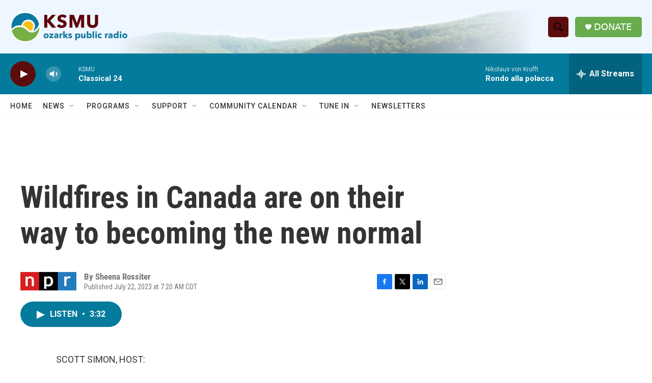

--- FILE ---
content_type: text/html; charset=utf-8
request_url: https://www.google.com/recaptcha/api2/aframe
body_size: 270
content:
<!DOCTYPE HTML><html><head><meta http-equiv="content-type" content="text/html; charset=UTF-8"></head><body><script nonce="kXHWYYxG1tf85NrWzuzFLQ">/** Anti-fraud and anti-abuse applications only. See google.com/recaptcha */ try{var clients={'sodar':'https://pagead2.googlesyndication.com/pagead/sodar?'};window.addEventListener("message",function(a){try{if(a.source===window.parent){var b=JSON.parse(a.data);var c=clients[b['id']];if(c){var d=document.createElement('img');d.src=c+b['params']+'&rc='+(localStorage.getItem("rc::a")?sessionStorage.getItem("rc::b"):"");window.document.body.appendChild(d);sessionStorage.setItem("rc::e",parseInt(sessionStorage.getItem("rc::e")||0)+1);localStorage.setItem("rc::h",'1768872065194');}}}catch(b){}});window.parent.postMessage("_grecaptcha_ready", "*");}catch(b){}</script></body></html>